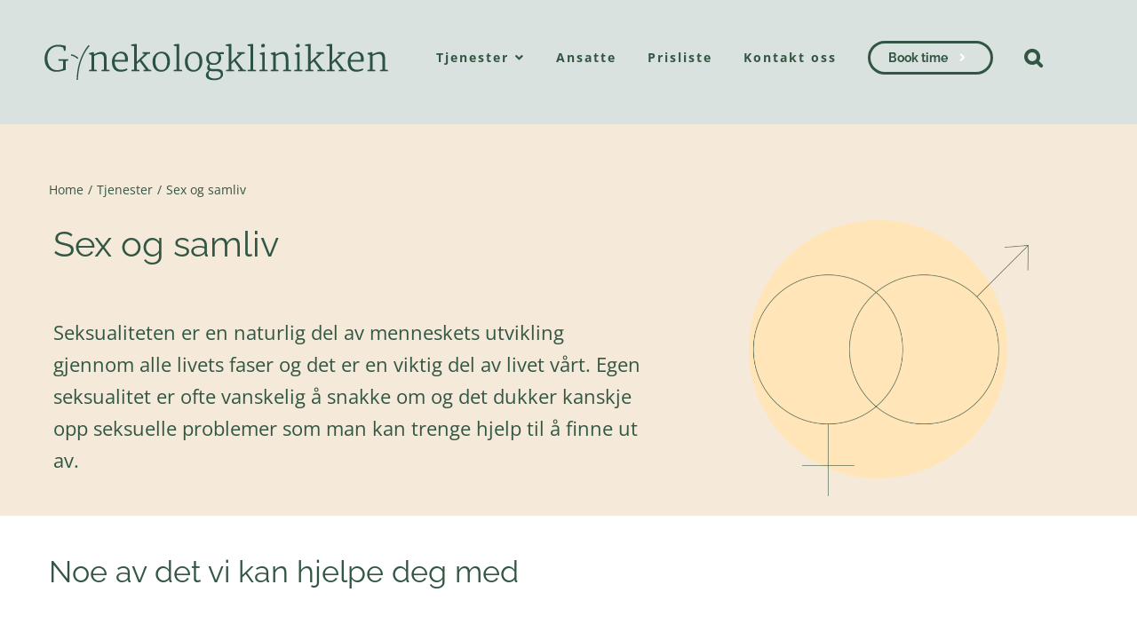

--- FILE ---
content_type: text/html; charset=UTF-8
request_url: https://gynekologklinikken.no/tjenester/sex-og-samliv/
body_size: 20524
content:
<!DOCTYPE html>
<html class="avada-html-layout-wide avada-html-header-position-top avada-is-100-percent-template" lang="nb-NO" prefix="og: http://ogp.me/ns# fb: http://ogp.me/ns/fb#">
<head>
	<meta http-equiv="X-UA-Compatible" content="IE=edge" />
	<meta http-equiv="Content-Type" content="text/html; charset=utf-8"/>
	<meta name="viewport" content="width=device-width, initial-scale=1" />
	<meta name='robots' content='index, follow, max-image-preview:large, max-snippet:-1, max-video-preview:-1' />

<!-- Google Tag Manager for WordPress by gtm4wp.com -->
<script data-cfasync="false" data-pagespeed-no-defer>
	var gtm4wp_datalayer_name = "dataLayer";
	var dataLayer = dataLayer || [];
</script>
<!-- End Google Tag Manager for WordPress by gtm4wp.com -->
	<!-- This site is optimized with the Yoast SEO plugin v26.8 - https://yoast.com/product/yoast-seo-wordpress/ -->
	<title>Sex og samliv - Gynekologklinikken</title>
	<link rel="canonical" href="https://gynekologklinikken.no/tjenester/sex-og-samliv/" />
	<meta property="og:locale" content="nb_NO" />
	<meta property="og:type" content="article" />
	<meta property="og:title" content="Sex og samliv - Gynekologklinikken" />
	<meta property="og:url" content="https://gynekologklinikken.no/tjenester/sex-og-samliv/" />
	<meta property="og:site_name" content="Gynekologklinikken" />
	<meta property="article:modified_time" content="2021-01-27T09:21:45+00:00" />
	<meta name="twitter:card" content="summary_large_image" />
	<meta name="twitter:label1" content="Ansl. lesetid" />
	<meta name="twitter:data1" content="21 minutter" />
	<script type="application/ld+json" class="yoast-schema-graph">{"@context":"https://schema.org","@graph":[{"@type":"WebPage","@id":"https://gynekologklinikken.no/tjenester/sex-og-samliv/","url":"https://gynekologklinikken.no/tjenester/sex-og-samliv/","name":"Sex og samliv - Gynekologklinikken","isPartOf":{"@id":"https://gynekologklinikken.no/#website"},"datePublished":"2020-08-13T08:14:43+00:00","dateModified":"2021-01-27T09:21:45+00:00","breadcrumb":{"@id":"https://gynekologklinikken.no/tjenester/sex-og-samliv/#breadcrumb"},"inLanguage":"nb-NO","potentialAction":[{"@type":"ReadAction","target":["https://gynekologklinikken.no/tjenester/sex-og-samliv/"]}]},{"@type":"BreadcrumbList","@id":"https://gynekologklinikken.no/tjenester/sex-og-samliv/#breadcrumb","itemListElement":[{"@type":"ListItem","position":1,"name":"Hjem","item":"https://gynekologklinikken.no/"},{"@type":"ListItem","position":2,"name":"Tjenester","item":"https://gynekologklinikken.no/tjenester/"},{"@type":"ListItem","position":3,"name":"Sex og samliv"}]},{"@type":"WebSite","@id":"https://gynekologklinikken.no/#website","url":"https://gynekologklinikken.no/","name":"Gynekologklinikken","description":"","potentialAction":[{"@type":"SearchAction","target":{"@type":"EntryPoint","urlTemplate":"https://gynekologklinikken.no/?s={search_term_string}"},"query-input":{"@type":"PropertyValueSpecification","valueRequired":true,"valueName":"search_term_string"}}],"inLanguage":"nb-NO"}]}</script>
	<!-- / Yoast SEO plugin. -->


<link rel="alternate" type="application/rss+xml" title="Gynekologklinikken &raquo; strøm" href="https://gynekologklinikken.no/feed/" />
<link rel="alternate" type="application/rss+xml" title="Gynekologklinikken &raquo; kommentarstrøm" href="https://gynekologklinikken.no/comments/feed/" />
								<link rel="icon" href="https://gynekologklinikken.no/wp-content/uploads/2020/08/favicon-01-01.png" type="image/png" />
		
		
		
				<link rel="alternate" title="oEmbed (JSON)" type="application/json+oembed" href="https://gynekologklinikken.no/wp-json/oembed/1.0/embed?url=https%3A%2F%2Fgynekologklinikken.no%2Ftjenester%2Fsex-og-samliv%2F" />
<link rel="alternate" title="oEmbed (XML)" type="text/xml+oembed" href="https://gynekologklinikken.no/wp-json/oembed/1.0/embed?url=https%3A%2F%2Fgynekologklinikken.no%2Ftjenester%2Fsex-og-samliv%2F&#038;format=xml" />
					<meta name="description" content="Sex og samliv 
Seksualiteten er en naturlig del av menneskets utvikling gjennom alle livets faser og det er en viktig del av livet vårt. Egen seksualitet er ofte vanskelig å snakke om og det dukker kanskje opp seksuelle problemer som man kan trenge hjelp til å finne ut av."/>
				
		<meta property="og:locale" content="nb_NO"/>
		<meta property="og:type" content="article"/>
		<meta property="og:site_name" content="Gynekologklinikken"/>
		<meta property="og:title" content="Sex og samliv - Gynekologklinikken"/>
				<meta property="og:description" content="Sex og samliv 
Seksualiteten er en naturlig del av menneskets utvikling gjennom alle livets faser og det er en viktig del av livet vårt. Egen seksualitet er ofte vanskelig å snakke om og det dukker kanskje opp seksuelle problemer som man kan trenge hjelp til å finne ut av."/>
				<meta property="og:url" content="https://gynekologklinikken.no/tjenester/sex-og-samliv/"/>
													<meta property="article:modified_time" content="2021-01-27T09:21:45+00:00"/>
											<meta property="og:image" content="https://gynekologklinikken.no/wp-content/uploads/2020/10/logo-gyn5.png"/>
		<meta property="og:image:width" content="400"/>
		<meta property="og:image:height" content="60"/>
		<meta property="og:image:type" content="image/png"/>
						<!-- This site uses the Google Analytics by MonsterInsights plugin v9.11.1 - Using Analytics tracking - https://www.monsterinsights.com/ -->
							<script src="//www.googletagmanager.com/gtag/js?id=G-6JKBKDEX86"  data-cfasync="false" data-wpfc-render="false" type="text/javascript" async></script>
			<script data-cfasync="false" data-wpfc-render="false" type="text/javascript">
				var mi_version = '9.11.1';
				var mi_track_user = true;
				var mi_no_track_reason = '';
								var MonsterInsightsDefaultLocations = {"page_location":"https:\/\/gynekologklinikken.no\/tjenester\/sex-og-samliv\/"};
								if ( typeof MonsterInsightsPrivacyGuardFilter === 'function' ) {
					var MonsterInsightsLocations = (typeof MonsterInsightsExcludeQuery === 'object') ? MonsterInsightsPrivacyGuardFilter( MonsterInsightsExcludeQuery ) : MonsterInsightsPrivacyGuardFilter( MonsterInsightsDefaultLocations );
				} else {
					var MonsterInsightsLocations = (typeof MonsterInsightsExcludeQuery === 'object') ? MonsterInsightsExcludeQuery : MonsterInsightsDefaultLocations;
				}

								var disableStrs = [
										'ga-disable-G-6JKBKDEX86',
									];

				/* Function to detect opted out users */
				function __gtagTrackerIsOptedOut() {
					for (var index = 0; index < disableStrs.length; index++) {
						if (document.cookie.indexOf(disableStrs[index] + '=true') > -1) {
							return true;
						}
					}

					return false;
				}

				/* Disable tracking if the opt-out cookie exists. */
				if (__gtagTrackerIsOptedOut()) {
					for (var index = 0; index < disableStrs.length; index++) {
						window[disableStrs[index]] = true;
					}
				}

				/* Opt-out function */
				function __gtagTrackerOptout() {
					for (var index = 0; index < disableStrs.length; index++) {
						document.cookie = disableStrs[index] + '=true; expires=Thu, 31 Dec 2099 23:59:59 UTC; path=/';
						window[disableStrs[index]] = true;
					}
				}

				if ('undefined' === typeof gaOptout) {
					function gaOptout() {
						__gtagTrackerOptout();
					}
				}
								window.dataLayer = window.dataLayer || [];

				window.MonsterInsightsDualTracker = {
					helpers: {},
					trackers: {},
				};
				if (mi_track_user) {
					function __gtagDataLayer() {
						dataLayer.push(arguments);
					}

					function __gtagTracker(type, name, parameters) {
						if (!parameters) {
							parameters = {};
						}

						if (parameters.send_to) {
							__gtagDataLayer.apply(null, arguments);
							return;
						}

						if (type === 'event') {
														parameters.send_to = monsterinsights_frontend.v4_id;
							var hookName = name;
							if (typeof parameters['event_category'] !== 'undefined') {
								hookName = parameters['event_category'] + ':' + name;
							}

							if (typeof MonsterInsightsDualTracker.trackers[hookName] !== 'undefined') {
								MonsterInsightsDualTracker.trackers[hookName](parameters);
							} else {
								__gtagDataLayer('event', name, parameters);
							}
							
						} else {
							__gtagDataLayer.apply(null, arguments);
						}
					}

					__gtagTracker('js', new Date());
					__gtagTracker('set', {
						'developer_id.dZGIzZG': true,
											});
					if ( MonsterInsightsLocations.page_location ) {
						__gtagTracker('set', MonsterInsightsLocations);
					}
										__gtagTracker('config', 'G-6JKBKDEX86', {"forceSSL":"true","link_attribution":"true"} );
										window.gtag = __gtagTracker;										(function () {
						/* https://developers.google.com/analytics/devguides/collection/analyticsjs/ */
						/* ga and __gaTracker compatibility shim. */
						var noopfn = function () {
							return null;
						};
						var newtracker = function () {
							return new Tracker();
						};
						var Tracker = function () {
							return null;
						};
						var p = Tracker.prototype;
						p.get = noopfn;
						p.set = noopfn;
						p.send = function () {
							var args = Array.prototype.slice.call(arguments);
							args.unshift('send');
							__gaTracker.apply(null, args);
						};
						var __gaTracker = function () {
							var len = arguments.length;
							if (len === 0) {
								return;
							}
							var f = arguments[len - 1];
							if (typeof f !== 'object' || f === null || typeof f.hitCallback !== 'function') {
								if ('send' === arguments[0]) {
									var hitConverted, hitObject = false, action;
									if ('event' === arguments[1]) {
										if ('undefined' !== typeof arguments[3]) {
											hitObject = {
												'eventAction': arguments[3],
												'eventCategory': arguments[2],
												'eventLabel': arguments[4],
												'value': arguments[5] ? arguments[5] : 1,
											}
										}
									}
									if ('pageview' === arguments[1]) {
										if ('undefined' !== typeof arguments[2]) {
											hitObject = {
												'eventAction': 'page_view',
												'page_path': arguments[2],
											}
										}
									}
									if (typeof arguments[2] === 'object') {
										hitObject = arguments[2];
									}
									if (typeof arguments[5] === 'object') {
										Object.assign(hitObject, arguments[5]);
									}
									if ('undefined' !== typeof arguments[1].hitType) {
										hitObject = arguments[1];
										if ('pageview' === hitObject.hitType) {
											hitObject.eventAction = 'page_view';
										}
									}
									if (hitObject) {
										action = 'timing' === arguments[1].hitType ? 'timing_complete' : hitObject.eventAction;
										hitConverted = mapArgs(hitObject);
										__gtagTracker('event', action, hitConverted);
									}
								}
								return;
							}

							function mapArgs(args) {
								var arg, hit = {};
								var gaMap = {
									'eventCategory': 'event_category',
									'eventAction': 'event_action',
									'eventLabel': 'event_label',
									'eventValue': 'event_value',
									'nonInteraction': 'non_interaction',
									'timingCategory': 'event_category',
									'timingVar': 'name',
									'timingValue': 'value',
									'timingLabel': 'event_label',
									'page': 'page_path',
									'location': 'page_location',
									'title': 'page_title',
									'referrer' : 'page_referrer',
								};
								for (arg in args) {
																		if (!(!args.hasOwnProperty(arg) || !gaMap.hasOwnProperty(arg))) {
										hit[gaMap[arg]] = args[arg];
									} else {
										hit[arg] = args[arg];
									}
								}
								return hit;
							}

							try {
								f.hitCallback();
							} catch (ex) {
							}
						};
						__gaTracker.create = newtracker;
						__gaTracker.getByName = newtracker;
						__gaTracker.getAll = function () {
							return [];
						};
						__gaTracker.remove = noopfn;
						__gaTracker.loaded = true;
						window['__gaTracker'] = __gaTracker;
					})();
									} else {
										console.log("");
					(function () {
						function __gtagTracker() {
							return null;
						}

						window['__gtagTracker'] = __gtagTracker;
						window['gtag'] = __gtagTracker;
					})();
									}
			</script>
							<!-- / Google Analytics by MonsterInsights -->
		<style id='wp-img-auto-sizes-contain-inline-css' type='text/css'>
img:is([sizes=auto i],[sizes^="auto," i]){contain-intrinsic-size:3000px 1500px}
/*# sourceURL=wp-img-auto-sizes-contain-inline-css */
</style>

<style id='wp-emoji-styles-inline-css' type='text/css'>

	img.wp-smiley, img.emoji {
		display: inline !important;
		border: none !important;
		box-shadow: none !important;
		height: 1em !important;
		width: 1em !important;
		margin: 0 0.07em !important;
		vertical-align: -0.1em !important;
		background: none !important;
		padding: 0 !important;
	}
/*# sourceURL=wp-emoji-styles-inline-css */
</style>
<link rel='stylesheet' id='fusion-dynamic-css-css' href='https://gynekologklinikken.no/wp-content/uploads/fusion-styles/b5e8bc43e612bd0baff147e0267f11ac.min.css?ver=3.14.2' type='text/css' media='all' />
<script type="text/javascript" src="https://gynekologklinikken.no/wp-content/plugins/google-analytics-for-wordpress/assets/js/frontend-gtag.min.js?ver=9.11.1" id="monsterinsights-frontend-script-js" async="async" data-wp-strategy="async"></script>
<script data-cfasync="false" data-wpfc-render="false" type="text/javascript" id='monsterinsights-frontend-script-js-extra'>/* <![CDATA[ */
var monsterinsights_frontend = {"js_events_tracking":"true","download_extensions":"doc,pdf,ppt,zip,xls,docx,pptx,xlsx","inbound_paths":"[{\"path\":\"\\\/go\\\/\",\"label\":\"affiliate\"},{\"path\":\"\\\/recommend\\\/\",\"label\":\"affiliate\"}]","home_url":"https:\/\/gynekologklinikken.no","hash_tracking":"false","v4_id":"G-6JKBKDEX86"};/* ]]> */
</script>
<script type="text/javascript" src="https://gynekologklinikken.no/wp-includes/js/jquery/jquery.min.js?ver=3.7.1" id="jquery-core-js"></script>
<script type="text/javascript" src="https://gynekologklinikken.no/wp-includes/js/jquery/jquery-migrate.min.js?ver=3.4.1" id="jquery-migrate-js"></script>
<link rel="https://api.w.org/" href="https://gynekologklinikken.no/wp-json/" /><link rel="alternate" title="JSON" type="application/json" href="https://gynekologklinikken.no/wp-json/wp/v2/pages/931" /><link rel="EditURI" type="application/rsd+xml" title="RSD" href="https://gynekologklinikken.no/xmlrpc.php?rsd" />
<meta name="generator" content="WordPress 6.9" />
<link rel='shortlink' href='https://gynekologklinikken.no/?p=931' />

<!-- Google Tag Manager for WordPress by gtm4wp.com -->
<!-- GTM Container placement set to footer -->
<script data-cfasync="false" data-pagespeed-no-defer type="text/javascript">
	var dataLayer_content = {"pagePostType":"page","pagePostType2":"single-page","pagePostAuthor":"saturn"};
	dataLayer.push( dataLayer_content );
</script>
<script data-cfasync="false" data-pagespeed-no-defer type="text/javascript">
(function(w,d,s,l,i){w[l]=w[l]||[];w[l].push({'gtm.start':
new Date().getTime(),event:'gtm.js'});var f=d.getElementsByTagName(s)[0],
j=d.createElement(s),dl=l!='dataLayer'?'&l='+l:'';j.async=true;j.src=
'//www.googletagmanager.com/gtm.js?id='+i+dl;f.parentNode.insertBefore(j,f);
})(window,document,'script','dataLayer','GTM-W6S73K7');
</script>
<!-- End Google Tag Manager for WordPress by gtm4wp.com --><style type="text/css" id="css-fb-visibility">@media screen and (max-width: 640px){.fusion-no-small-visibility{display:none !important;}body .sm-text-align-center{text-align:center !important;}body .sm-text-align-left{text-align:left !important;}body .sm-text-align-right{text-align:right !important;}body .sm-text-align-justify{text-align:justify !important;}body .sm-flex-align-center{justify-content:center !important;}body .sm-flex-align-flex-start{justify-content:flex-start !important;}body .sm-flex-align-flex-end{justify-content:flex-end !important;}body .sm-mx-auto{margin-left:auto !important;margin-right:auto !important;}body .sm-ml-auto{margin-left:auto !important;}body .sm-mr-auto{margin-right:auto !important;}body .fusion-absolute-position-small{position:absolute;width:100%;}.awb-sticky.awb-sticky-small{ position: sticky; top: var(--awb-sticky-offset,0); }}@media screen and (min-width: 641px) and (max-width: 1024px){.fusion-no-medium-visibility{display:none !important;}body .md-text-align-center{text-align:center !important;}body .md-text-align-left{text-align:left !important;}body .md-text-align-right{text-align:right !important;}body .md-text-align-justify{text-align:justify !important;}body .md-flex-align-center{justify-content:center !important;}body .md-flex-align-flex-start{justify-content:flex-start !important;}body .md-flex-align-flex-end{justify-content:flex-end !important;}body .md-mx-auto{margin-left:auto !important;margin-right:auto !important;}body .md-ml-auto{margin-left:auto !important;}body .md-mr-auto{margin-right:auto !important;}body .fusion-absolute-position-medium{position:absolute;width:100%;}.awb-sticky.awb-sticky-medium{ position: sticky; top: var(--awb-sticky-offset,0); }}@media screen and (min-width: 1025px){.fusion-no-large-visibility{display:none !important;}body .lg-text-align-center{text-align:center !important;}body .lg-text-align-left{text-align:left !important;}body .lg-text-align-right{text-align:right !important;}body .lg-text-align-justify{text-align:justify !important;}body .lg-flex-align-center{justify-content:center !important;}body .lg-flex-align-flex-start{justify-content:flex-start !important;}body .lg-flex-align-flex-end{justify-content:flex-end !important;}body .lg-mx-auto{margin-left:auto !important;margin-right:auto !important;}body .lg-ml-auto{margin-left:auto !important;}body .lg-mr-auto{margin-right:auto !important;}body .fusion-absolute-position-large{position:absolute;width:100%;}.awb-sticky.awb-sticky-large{ position: sticky; top: var(--awb-sticky-offset,0); }}</style><style type="text/css">.recentcomments a{display:inline !important;padding:0 !important;margin:0 !important;}</style><meta name="generator" content="Powered by Slider Revolution 6.7.39 - responsive, Mobile-Friendly Slider Plugin for WordPress with comfortable drag and drop interface." />
<script>function setREVStartSize(e){
			//window.requestAnimationFrame(function() {
				window.RSIW = window.RSIW===undefined ? window.innerWidth : window.RSIW;
				window.RSIH = window.RSIH===undefined ? window.innerHeight : window.RSIH;
				try {
					var pw = document.getElementById(e.c).parentNode.offsetWidth,
						newh;
					pw = pw===0 || isNaN(pw) || (e.l=="fullwidth" || e.layout=="fullwidth") ? window.RSIW : pw;
					e.tabw = e.tabw===undefined ? 0 : parseInt(e.tabw);
					e.thumbw = e.thumbw===undefined ? 0 : parseInt(e.thumbw);
					e.tabh = e.tabh===undefined ? 0 : parseInt(e.tabh);
					e.thumbh = e.thumbh===undefined ? 0 : parseInt(e.thumbh);
					e.tabhide = e.tabhide===undefined ? 0 : parseInt(e.tabhide);
					e.thumbhide = e.thumbhide===undefined ? 0 : parseInt(e.thumbhide);
					e.mh = e.mh===undefined || e.mh=="" || e.mh==="auto" ? 0 : parseInt(e.mh,0);
					if(e.layout==="fullscreen" || e.l==="fullscreen")
						newh = Math.max(e.mh,window.RSIH);
					else{
						e.gw = Array.isArray(e.gw) ? e.gw : [e.gw];
						for (var i in e.rl) if (e.gw[i]===undefined || e.gw[i]===0) e.gw[i] = e.gw[i-1];
						e.gh = e.el===undefined || e.el==="" || (Array.isArray(e.el) && e.el.length==0)? e.gh : e.el;
						e.gh = Array.isArray(e.gh) ? e.gh : [e.gh];
						for (var i in e.rl) if (e.gh[i]===undefined || e.gh[i]===0) e.gh[i] = e.gh[i-1];
											
						var nl = new Array(e.rl.length),
							ix = 0,
							sl;
						e.tabw = e.tabhide>=pw ? 0 : e.tabw;
						e.thumbw = e.thumbhide>=pw ? 0 : e.thumbw;
						e.tabh = e.tabhide>=pw ? 0 : e.tabh;
						e.thumbh = e.thumbhide>=pw ? 0 : e.thumbh;
						for (var i in e.rl) nl[i] = e.rl[i]<window.RSIW ? 0 : e.rl[i];
						sl = nl[0];
						for (var i in nl) if (sl>nl[i] && nl[i]>0) { sl = nl[i]; ix=i;}
						var m = pw>(e.gw[ix]+e.tabw+e.thumbw) ? 1 : (pw-(e.tabw+e.thumbw)) / (e.gw[ix]);
						newh =  (e.gh[ix] * m) + (e.tabh + e.thumbh);
					}
					var el = document.getElementById(e.c);
					if (el!==null && el) el.style.height = newh+"px";
					el = document.getElementById(e.c+"_wrapper");
					if (el!==null && el) {
						el.style.height = newh+"px";
						el.style.display = "block";
					}
				} catch(e){
					console.log("Failure at Presize of Slider:" + e)
				}
			//});
		  };</script>
		<style type="text/css" id="wp-custom-css">
			/* Header */
input,
textarea,
button,
select,a{
-webkit-tap-highlight-color: transparent;
}
.fusion-main-menu .sub-menu{
width:auto!important
}
/* Header Search */
.fusion-main-menu .fusion-main-menu-icon:after{font-size:22px!important}
.fusion-main-menu .fusion-main-menu-search .fusion-custom-menu-item-contents{padding-left:10px!important;padding-right:10px!important}
.searchform .fusion-search-form-content .fusion-search-field input{border:none;font-size:18px!important;}
.searchform .fusion-search-form-content .fusion-search-field input::placeholder{color:#335644!important;font-style: italic;}
.searchform .fusion-search-form-content .fusion-search-button input[type=submit]{background:#ffffff;color:#335644;}
.searchform .fusion-search-form-content .fusion-search-button input[type=submit]:hover{background:#ffffff!important;color:#335644!important;}
.fusion-main-menu .fusion-main-menu-search .fusion-custom-menu-item-contents{border:none!important;background-color:#ffffff!important;padding-top:10px!important;padding-bottom:10px!important}
#menu-item-926{border-top:1px solid #335644}
#menu-item-1320{padding-right:20px}
.fusion-main-menu>ul>li>a:not(.fusion-logo-link):not(.fusion-icon-sliding-bar):hover{border-bottom:none!important}
.current_page_item a{border-bottom:1px solid #335644}
.fusion-logo {
margin: 0px !important;
}
.fusion-logo {
margin-left: -60px !important;
}
.g-links a{border-bottom:2px solid #2B5344!important}
.checkboxes .far{padding-right:20px!important}
/* Footer */
#custom_html-2 .email{font-size:14px!important}
.fusion-footer-widget-area .widget-title{padding-top:0px!important}
.fusion-columns-4 .fusion-column:nth-of-type(4n+1){padding-left:0px!important}
.fusion-footer footer .fusion-columns 
#text-4{margin-left:2rem}
#custom_html-5{margin-left:4rem!important;}
#text-4 p{font-size:15px!important}
.fusion-footer-widget-area .widget-title{text-transform:none!important;font-size:24px!important;padding-top:5px;}
#media_image-2{margin-bottom:25px!important}
#text-4 p{font-size:18px}
#custom_html-2 p{font-size:16px!important}
#custom_html-5 p a{font-size:18px}
#custom_html-5 a{border-bottom:2px solid #335644!important}
.fusion-footer-widget-area .widget_nav_menu li a:before{content:none!important}
.fusion-footer-widget-area .widget_nav_menu li{border-bottom:none!important}
.fa-facebook-square{font-size:40px;padding-right:5px;}
.fa-instagram{font-size:40px;padding-right:5px;}
.footer-button .fas{padding-left:15px;padding-right:0px!important}
.footer-button {padding: 10px 20px 10px 20px!important}
.footer-button{font-size:18px;border:3px solid #335644!important; border-radius:25px!important;padding left:20px!important}
#custom_html-2 .fas{padding-right:15px!important}
/* Button */
span.menu-text.fusion-button.button-default.button-small{
	    background-color: transparent;
    color: #335644;
    border: solid 3px #335644;
    border-radius: 25px;
    font-size: 14px;

}
.button-small .button-icon-divider-left{left: 90px!important}
.glyphicon.fa-arrow-right:before {
padding-left: 0px;
}
.button-xlarge{font-family: Raleway, Arial, Helvetica, sans-serif!important;
font-size:24px!important;font-weight:400!important}
.button-small .fusion-button-text-left{padding-left:0px!important; padding-right:28px!important}
.button-icon-divider-left {
left: 90px!important;border-right: none!important;
}
span.menu-text.fusion-button.button-default.button-small {
background-color: transparent;
color: #335644;
border: solid 3px #335644;
border-radius: 25px;
font-size:14px
}
span.menu-text.fusion-button.button-default.button-small:hover {
background-color: #335644;
color: #fff;
border: solid 3px #335644;
border-radius: 25px;
}
/* Contact Form 7 Fields */
.wpcf7-form .wpcf7-text{border:1px solid #335644!important}
.wpcf7-form .wpcf7-date{border:1px solid #335644!important}
.wpcf7-form textarea {border:1px solid #335644!important}
.wpcf7-form .wpcf7-select{border:1px solid #335644!important}
span.wpcf7-list-item{font-size:18px}
/* Contact 7 button */
.fusion-button_size-xlarge .wpcf7-submit {margin-top:30px;background-color: #ffffff!important;
padding: 10px 20px!important;
color: #335644!important;
border: 3px solid #335644!important;
border-radius: 25px!important;}
.fusion-button_size-xlarge .wpcf7-submit:hover {background-color: #335644!important;
color: #ffffff!important;
border: 3px solid #335644!important;
border-radius: 25px!important;}
.fa-arrow-right:before{padding-left:20px}
/*Testimonials Slider */
.avada-has-rev-slider-styles .avada-skin-rev{border-top: none!important;border-bottom:none!important;}
.rs-layer p{line-height:36px!important;text-align:center!important;font-weight:400!important}
/* Tablets Options */

/* Mobile Options */

#mobile-menu-item-1718 .fusion-button-text-left:after{font-family: "Font Awesome 5 Free";
   content: "\f061";
   display: inline-block;
   padding-right: 3px;
   vertical-align: middle;
   font-weight: 900;
padding-left:20px}
#mobile-menu-item-1718 a{border-bottom:none!important}
#mobile-menu-item-1718{margin:auto!important;width: 40%;padding-top:35px;padding-bottom:35px}
#mobile-menu-item-1718 .fusion-button-text-left{
	padding: 10px 25px!important;
background-color: transparent;
color: #335644;
border: solid 2px #335644;
border-radius: 25px;
font-size:24px;
}
body:not(.mobile-menu-design-flyout) .fusion-mobile-nav-item a{background-color:#D9E2DF!important}
.fusion-open-submenu:focus{outline:none!important}
.fusion-mobile-nav-holder>ul>li.fusion-mobile-nav-item>a{font-size:22px!important;font-weight:700;}
.fusion-mobile-menu-text-align-left li.fusion-mobile-nav-item li a{font-size:22px!important;}
.fusion-open-submenu {
font-weight:700!important;
	font-size:22px!important
}
	.fusion-mobile-menu-design-modern .fusion-mobile-menu-text-align-left .fusion-open-submenu{left:150px}
.fusion-mobile-menu-search{padding-top:30px!important}
	#mobile-menu-hovedmeny {border-top:none!important}
	#mobile-menu-item-19 a{padding-left:0px!important;margin:auto!important;width: 90%;}
#mobile-menu-item-21 a{padding-left:0px!important;margin:auto!important;width: 90%;}
#mobile-menu-item-950 a{padding-left:0px!important;margin:auto!important;width: 90%;}
#mobile-menu-item-20 a{padding-left:0px!important;border-bottom:none!important;margin:auto!important;width: 90%;}
#mobile-menu-hovedmeny{box-shadow: 0px 10px 15px #335644}
	
	#mobile-menu-item-1718{margin:auto!important;width: 280px;padding-top:35px;padding-bottom:35px}
@media only screen and (max-width: 640px){
	.fusion-footer footer .fusion-row .fusion-columns .fusion-column{padding-left:0px!important}
	#text-4{margin-left:0px!important}
	#custom_html-2 .email{font-size:14px!important}
	#custom_html-5{margin-left:0px!important}
	#text-5{margin-left:0px!important}
	#mobile-menu-item-19 a{padding-left:0px!important;margin:auto!important;width: 80%;}
	#mobile-menu-item-21 a{padding-left:0px!important;margin:auto!important;width: 80%;}
#mobile-menu-item-950 a{padding-left:0px!important;margin:auto!important;width: 80%;}
#mobile-menu-item-20 a{padding-left:0px!important;border-bottom:none!important;margin:auto!important;width: 80%;}
.fusion-mobile-menu-design-modern .fusion-mobile-menu-text-align-left .fusion-open-submenu{left:145px}
.fusion-mobile-menu-icons{margin-top:0px!important;}
.fusion-logo img{width:200px!important}
.fusion-mobile-menu-text-align-left 
#book-time-text{margin-left:30px;margin-right:30px}
}
	
.checkboxes p{font-size:18px}
.submenu .fusion-textcolor-highlight{font-size:16px;}

#custom_html-2 p{font-size:12px}
#main{padding-top:0px!important;
margin-top:0px!important
}
.rs-layer p{font-size:18px;line-height:34px!important}
}
/* Breadcrumb */
.breadcrumb-leaf{text-decoration:underline!important;}
#main{padding-bottom:0px!important}
/* Useful Links Sidebar */
.useful-links p a{text-decoration:none;!important;border-bottom:2px solid #2B5344!important;}
.useful-links p{padding-left:20px;}
.useful-links h3{padding-left:20px;font-size:34px!important}
.services-cta-boxes .fas{padding-left:15px!important}
#options-list ul{list-style:none!important;
padding-left:25px;}
#options-list li{
	padding-left:15px;
	margin-bottom:20px;;
	font-size:18px;
	list-style-image: url(/wp-content/uploads/2021/01/14946-small.png)
}
#options-list li::marker{margin-right:20px}
		</style>
				<script type="text/javascript">
			var doc = document.documentElement;
			doc.setAttribute( 'data-useragent', navigator.userAgent );
		</script>
		
	<!-- Google Tag Manager -->
<script>(function(w,d,s,l,i){w[l]=w[l]||[];w[l].push({'gtm.start':
new Date().getTime(),event:'gtm.js'});var f=d.getElementsByTagName(s)[0],
j=d.createElement(s),dl=l!='dataLayer'?'&l='+l:'';j.async=true;j.src=
'https://www.googletagmanager.com/gtm.js?id='+i+dl;f.parentNode.insertBefore(j,f);
})(window,document,'script','dataLayer','GTM-W6S73K7');</script>
<!-- End Google Tag Manager -->

<!-- Global site tag (gtag.js) - Google Analytics -->
<script async src="https://www.googletagmanager.com/gtag/js?id=G-1E4CDC47HN"></script>
<script>
  window.dataLayer = window.dataLayer || [];
  function gtag(){dataLayer.push(arguments);}
  gtag('js', new Date());

  gtag('config', 'G-1E4CDC47HN');
</script><style id='global-styles-inline-css' type='text/css'>
:root{--wp--preset--aspect-ratio--square: 1;--wp--preset--aspect-ratio--4-3: 4/3;--wp--preset--aspect-ratio--3-4: 3/4;--wp--preset--aspect-ratio--3-2: 3/2;--wp--preset--aspect-ratio--2-3: 2/3;--wp--preset--aspect-ratio--16-9: 16/9;--wp--preset--aspect-ratio--9-16: 9/16;--wp--preset--color--black: #000000;--wp--preset--color--cyan-bluish-gray: #abb8c3;--wp--preset--color--white: #ffffff;--wp--preset--color--pale-pink: #f78da7;--wp--preset--color--vivid-red: #cf2e2e;--wp--preset--color--luminous-vivid-orange: #ff6900;--wp--preset--color--luminous-vivid-amber: #fcb900;--wp--preset--color--light-green-cyan: #7bdcb5;--wp--preset--color--vivid-green-cyan: #00d084;--wp--preset--color--pale-cyan-blue: #8ed1fc;--wp--preset--color--vivid-cyan-blue: #0693e3;--wp--preset--color--vivid-purple: #9b51e0;--wp--preset--color--awb-color-1: rgba(255,255,255,1);--wp--preset--color--awb-color-2: rgba(246,246,246,1);--wp--preset--color--awb-color-3: rgba(217,226,223,1);--wp--preset--color--awb-color-4: rgba(224,222,222,1);--wp--preset--color--awb-color-5: rgba(160,206,78,1);--wp--preset--color--awb-color-6: rgba(116,116,116,1);--wp--preset--color--awb-color-7: rgba(51,86,68,1);--wp--preset--color--awb-color-8: rgba(51,51,51,1);--wp--preset--color--awb-color-custom-10: rgba(225,235,228,1);--wp--preset--color--awb-color-custom-11: rgba(102,102,164,1);--wp--preset--color--awb-color-custom-12: rgba(235,234,234,1);--wp--preset--color--awb-color-custom-13: rgba(240,240,237,1);--wp--preset--color--awb-color-custom-14: rgba(248,248,248,1);--wp--preset--color--awb-color-custom-15: rgba(242,242,242,1);--wp--preset--color--awb-color-custom-16: rgba(0,0,0,1);--wp--preset--color--awb-color-custom-17: rgba(51,86,68,0.8);--wp--preset--gradient--vivid-cyan-blue-to-vivid-purple: linear-gradient(135deg,rgb(6,147,227) 0%,rgb(155,81,224) 100%);--wp--preset--gradient--light-green-cyan-to-vivid-green-cyan: linear-gradient(135deg,rgb(122,220,180) 0%,rgb(0,208,130) 100%);--wp--preset--gradient--luminous-vivid-amber-to-luminous-vivid-orange: linear-gradient(135deg,rgb(252,185,0) 0%,rgb(255,105,0) 100%);--wp--preset--gradient--luminous-vivid-orange-to-vivid-red: linear-gradient(135deg,rgb(255,105,0) 0%,rgb(207,46,46) 100%);--wp--preset--gradient--very-light-gray-to-cyan-bluish-gray: linear-gradient(135deg,rgb(238,238,238) 0%,rgb(169,184,195) 100%);--wp--preset--gradient--cool-to-warm-spectrum: linear-gradient(135deg,rgb(74,234,220) 0%,rgb(151,120,209) 20%,rgb(207,42,186) 40%,rgb(238,44,130) 60%,rgb(251,105,98) 80%,rgb(254,248,76) 100%);--wp--preset--gradient--blush-light-purple: linear-gradient(135deg,rgb(255,206,236) 0%,rgb(152,150,240) 100%);--wp--preset--gradient--blush-bordeaux: linear-gradient(135deg,rgb(254,205,165) 0%,rgb(254,45,45) 50%,rgb(107,0,62) 100%);--wp--preset--gradient--luminous-dusk: linear-gradient(135deg,rgb(255,203,112) 0%,rgb(199,81,192) 50%,rgb(65,88,208) 100%);--wp--preset--gradient--pale-ocean: linear-gradient(135deg,rgb(255,245,203) 0%,rgb(182,227,212) 50%,rgb(51,167,181) 100%);--wp--preset--gradient--electric-grass: linear-gradient(135deg,rgb(202,248,128) 0%,rgb(113,206,126) 100%);--wp--preset--gradient--midnight: linear-gradient(135deg,rgb(2,3,129) 0%,rgb(40,116,252) 100%);--wp--preset--font-size--small: 11.25px;--wp--preset--font-size--medium: 20px;--wp--preset--font-size--large: 22.5px;--wp--preset--font-size--x-large: 42px;--wp--preset--font-size--normal: 15px;--wp--preset--font-size--xlarge: 30px;--wp--preset--font-size--huge: 45px;--wp--preset--spacing--20: 0.44rem;--wp--preset--spacing--30: 0.67rem;--wp--preset--spacing--40: 1rem;--wp--preset--spacing--50: 1.5rem;--wp--preset--spacing--60: 2.25rem;--wp--preset--spacing--70: 3.38rem;--wp--preset--spacing--80: 5.06rem;--wp--preset--shadow--natural: 6px 6px 9px rgba(0, 0, 0, 0.2);--wp--preset--shadow--deep: 12px 12px 50px rgba(0, 0, 0, 0.4);--wp--preset--shadow--sharp: 6px 6px 0px rgba(0, 0, 0, 0.2);--wp--preset--shadow--outlined: 6px 6px 0px -3px rgb(255, 255, 255), 6px 6px rgb(0, 0, 0);--wp--preset--shadow--crisp: 6px 6px 0px rgb(0, 0, 0);}:where(.is-layout-flex){gap: 0.5em;}:where(.is-layout-grid){gap: 0.5em;}body .is-layout-flex{display: flex;}.is-layout-flex{flex-wrap: wrap;align-items: center;}.is-layout-flex > :is(*, div){margin: 0;}body .is-layout-grid{display: grid;}.is-layout-grid > :is(*, div){margin: 0;}:where(.wp-block-columns.is-layout-flex){gap: 2em;}:where(.wp-block-columns.is-layout-grid){gap: 2em;}:where(.wp-block-post-template.is-layout-flex){gap: 1.25em;}:where(.wp-block-post-template.is-layout-grid){gap: 1.25em;}.has-black-color{color: var(--wp--preset--color--black) !important;}.has-cyan-bluish-gray-color{color: var(--wp--preset--color--cyan-bluish-gray) !important;}.has-white-color{color: var(--wp--preset--color--white) !important;}.has-pale-pink-color{color: var(--wp--preset--color--pale-pink) !important;}.has-vivid-red-color{color: var(--wp--preset--color--vivid-red) !important;}.has-luminous-vivid-orange-color{color: var(--wp--preset--color--luminous-vivid-orange) !important;}.has-luminous-vivid-amber-color{color: var(--wp--preset--color--luminous-vivid-amber) !important;}.has-light-green-cyan-color{color: var(--wp--preset--color--light-green-cyan) !important;}.has-vivid-green-cyan-color{color: var(--wp--preset--color--vivid-green-cyan) !important;}.has-pale-cyan-blue-color{color: var(--wp--preset--color--pale-cyan-blue) !important;}.has-vivid-cyan-blue-color{color: var(--wp--preset--color--vivid-cyan-blue) !important;}.has-vivid-purple-color{color: var(--wp--preset--color--vivid-purple) !important;}.has-black-background-color{background-color: var(--wp--preset--color--black) !important;}.has-cyan-bluish-gray-background-color{background-color: var(--wp--preset--color--cyan-bluish-gray) !important;}.has-white-background-color{background-color: var(--wp--preset--color--white) !important;}.has-pale-pink-background-color{background-color: var(--wp--preset--color--pale-pink) !important;}.has-vivid-red-background-color{background-color: var(--wp--preset--color--vivid-red) !important;}.has-luminous-vivid-orange-background-color{background-color: var(--wp--preset--color--luminous-vivid-orange) !important;}.has-luminous-vivid-amber-background-color{background-color: var(--wp--preset--color--luminous-vivid-amber) !important;}.has-light-green-cyan-background-color{background-color: var(--wp--preset--color--light-green-cyan) !important;}.has-vivid-green-cyan-background-color{background-color: var(--wp--preset--color--vivid-green-cyan) !important;}.has-pale-cyan-blue-background-color{background-color: var(--wp--preset--color--pale-cyan-blue) !important;}.has-vivid-cyan-blue-background-color{background-color: var(--wp--preset--color--vivid-cyan-blue) !important;}.has-vivid-purple-background-color{background-color: var(--wp--preset--color--vivid-purple) !important;}.has-black-border-color{border-color: var(--wp--preset--color--black) !important;}.has-cyan-bluish-gray-border-color{border-color: var(--wp--preset--color--cyan-bluish-gray) !important;}.has-white-border-color{border-color: var(--wp--preset--color--white) !important;}.has-pale-pink-border-color{border-color: var(--wp--preset--color--pale-pink) !important;}.has-vivid-red-border-color{border-color: var(--wp--preset--color--vivid-red) !important;}.has-luminous-vivid-orange-border-color{border-color: var(--wp--preset--color--luminous-vivid-orange) !important;}.has-luminous-vivid-amber-border-color{border-color: var(--wp--preset--color--luminous-vivid-amber) !important;}.has-light-green-cyan-border-color{border-color: var(--wp--preset--color--light-green-cyan) !important;}.has-vivid-green-cyan-border-color{border-color: var(--wp--preset--color--vivid-green-cyan) !important;}.has-pale-cyan-blue-border-color{border-color: var(--wp--preset--color--pale-cyan-blue) !important;}.has-vivid-cyan-blue-border-color{border-color: var(--wp--preset--color--vivid-cyan-blue) !important;}.has-vivid-purple-border-color{border-color: var(--wp--preset--color--vivid-purple) !important;}.has-vivid-cyan-blue-to-vivid-purple-gradient-background{background: var(--wp--preset--gradient--vivid-cyan-blue-to-vivid-purple) !important;}.has-light-green-cyan-to-vivid-green-cyan-gradient-background{background: var(--wp--preset--gradient--light-green-cyan-to-vivid-green-cyan) !important;}.has-luminous-vivid-amber-to-luminous-vivid-orange-gradient-background{background: var(--wp--preset--gradient--luminous-vivid-amber-to-luminous-vivid-orange) !important;}.has-luminous-vivid-orange-to-vivid-red-gradient-background{background: var(--wp--preset--gradient--luminous-vivid-orange-to-vivid-red) !important;}.has-very-light-gray-to-cyan-bluish-gray-gradient-background{background: var(--wp--preset--gradient--very-light-gray-to-cyan-bluish-gray) !important;}.has-cool-to-warm-spectrum-gradient-background{background: var(--wp--preset--gradient--cool-to-warm-spectrum) !important;}.has-blush-light-purple-gradient-background{background: var(--wp--preset--gradient--blush-light-purple) !important;}.has-blush-bordeaux-gradient-background{background: var(--wp--preset--gradient--blush-bordeaux) !important;}.has-luminous-dusk-gradient-background{background: var(--wp--preset--gradient--luminous-dusk) !important;}.has-pale-ocean-gradient-background{background: var(--wp--preset--gradient--pale-ocean) !important;}.has-electric-grass-gradient-background{background: var(--wp--preset--gradient--electric-grass) !important;}.has-midnight-gradient-background{background: var(--wp--preset--gradient--midnight) !important;}.has-small-font-size{font-size: var(--wp--preset--font-size--small) !important;}.has-medium-font-size{font-size: var(--wp--preset--font-size--medium) !important;}.has-large-font-size{font-size: var(--wp--preset--font-size--large) !important;}.has-x-large-font-size{font-size: var(--wp--preset--font-size--x-large) !important;}
/*# sourceURL=global-styles-inline-css */
</style>
<link rel='stylesheet' id='wp-block-library-css' href='https://gynekologklinikken.no/wp-includes/css/dist/block-library/style.min.css?ver=6.9' type='text/css' media='all' />
<style id='wp-block-library-inline-css' type='text/css'>
/*wp_block_styles_on_demand_placeholder:697401457ba76*/
/*# sourceURL=wp-block-library-inline-css */
</style>
<style id='wp-block-library-theme-inline-css' type='text/css'>
.wp-block-audio :where(figcaption){color:#555;font-size:13px;text-align:center}.is-dark-theme .wp-block-audio :where(figcaption){color:#ffffffa6}.wp-block-audio{margin:0 0 1em}.wp-block-code{border:1px solid #ccc;border-radius:4px;font-family:Menlo,Consolas,monaco,monospace;padding:.8em 1em}.wp-block-embed :where(figcaption){color:#555;font-size:13px;text-align:center}.is-dark-theme .wp-block-embed :where(figcaption){color:#ffffffa6}.wp-block-embed{margin:0 0 1em}.blocks-gallery-caption{color:#555;font-size:13px;text-align:center}.is-dark-theme .blocks-gallery-caption{color:#ffffffa6}:root :where(.wp-block-image figcaption){color:#555;font-size:13px;text-align:center}.is-dark-theme :root :where(.wp-block-image figcaption){color:#ffffffa6}.wp-block-image{margin:0 0 1em}.wp-block-pullquote{border-bottom:4px solid;border-top:4px solid;color:currentColor;margin-bottom:1.75em}.wp-block-pullquote :where(cite),.wp-block-pullquote :where(footer),.wp-block-pullquote__citation{color:currentColor;font-size:.8125em;font-style:normal;text-transform:uppercase}.wp-block-quote{border-left:.25em solid;margin:0 0 1.75em;padding-left:1em}.wp-block-quote cite,.wp-block-quote footer{color:currentColor;font-size:.8125em;font-style:normal;position:relative}.wp-block-quote:where(.has-text-align-right){border-left:none;border-right:.25em solid;padding-left:0;padding-right:1em}.wp-block-quote:where(.has-text-align-center){border:none;padding-left:0}.wp-block-quote.is-large,.wp-block-quote.is-style-large,.wp-block-quote:where(.is-style-plain){border:none}.wp-block-search .wp-block-search__label{font-weight:700}.wp-block-search__button{border:1px solid #ccc;padding:.375em .625em}:where(.wp-block-group.has-background){padding:1.25em 2.375em}.wp-block-separator.has-css-opacity{opacity:.4}.wp-block-separator{border:none;border-bottom:2px solid;margin-left:auto;margin-right:auto}.wp-block-separator.has-alpha-channel-opacity{opacity:1}.wp-block-separator:not(.is-style-wide):not(.is-style-dots){width:100px}.wp-block-separator.has-background:not(.is-style-dots){border-bottom:none;height:1px}.wp-block-separator.has-background:not(.is-style-wide):not(.is-style-dots){height:2px}.wp-block-table{margin:0 0 1em}.wp-block-table td,.wp-block-table th{word-break:normal}.wp-block-table :where(figcaption){color:#555;font-size:13px;text-align:center}.is-dark-theme .wp-block-table :where(figcaption){color:#ffffffa6}.wp-block-video :where(figcaption){color:#555;font-size:13px;text-align:center}.is-dark-theme .wp-block-video :where(figcaption){color:#ffffffa6}.wp-block-video{margin:0 0 1em}:root :where(.wp-block-template-part.has-background){margin-bottom:0;margin-top:0;padding:1.25em 2.375em}
/*# sourceURL=/wp-includes/css/dist/block-library/theme.min.css */
</style>
<style id='classic-theme-styles-inline-css' type='text/css'>
/*! This file is auto-generated */
.wp-block-button__link{color:#fff;background-color:#32373c;border-radius:9999px;box-shadow:none;text-decoration:none;padding:calc(.667em + 2px) calc(1.333em + 2px);font-size:1.125em}.wp-block-file__button{background:#32373c;color:#fff;text-decoration:none}
/*# sourceURL=/wp-includes/css/classic-themes.min.css */
</style>
<link rel='stylesheet' id='rs-plugin-settings-css' href='//gynekologklinikken.no/wp-content/plugins/revslider/sr6/assets/css/rs6.css?ver=6.7.39' type='text/css' media='all' />
<style id='rs-plugin-settings-inline-css' type='text/css'>
#rs-demo-id {}
/*# sourceURL=rs-plugin-settings-inline-css */
</style>
</head>

<body class="wp-singular page-template page-template-100-width page-template-100-width-php page page-id-931 page-child parent-pageid-13 wp-theme-Avada wp-child-theme-Avada-Child-Theme fusion-image-hovers fusion-pagination-sizing fusion-button_type-flat fusion-button_span-no fusion-button_gradient-linear avada-image-rollover-circle-no avada-image-rollover-yes avada-image-rollover-direction-fade fusion-body ltr no-tablet-sticky-header no-mobile-sticky-header no-mobile-slidingbar no-mobile-totop avada-has-rev-slider-styles fusion-disable-outline fusion-sub-menu-slide mobile-logo-pos-left layout-wide-mode avada-has-boxed-modal-shadow-none layout-scroll-offset-full avada-has-zero-margin-offset-top fusion-top-header menu-text-align-left mobile-menu-design-modern fusion-show-pagination-text fusion-header-layout-v1 avada-responsive avada-footer-fx-none avada-menu-highlight-style-textcolor fusion-search-form-classic fusion-main-menu-search-dropdown fusion-avatar-square avada-sticky-shrinkage avada-dropdown-styles avada-blog-layout-large avada-blog-archive-layout-grid avada-header-shadow-no avada-menu-icon-position-right avada-has-mainmenu-dropdown-divider avada-has-pagetitle-bg-full avada-has-pagetitle-bg-parallax avada-has-mobile-menu-search avada-has-main-nav-search-icon avada-has-titlebar-hide avada-header-border-color-full-transparent avada-has-pagination-padding avada-flyout-menu-direction-fade avada-ec-views-v1" data-awb-post-id="931">
		<a class="skip-link screen-reader-text" href="#content">Skip to content</a>

	<div id="boxed-wrapper">
		
		<div id="wrapper" class="fusion-wrapper">
			<div id="home" style="position:relative;top:-1px;"></div>
							
					
			<header class="fusion-header-wrapper">
				<div class="fusion-header-v1 fusion-logo-alignment fusion-logo-left fusion-sticky-menu- fusion-sticky-logo- fusion-mobile-logo-  fusion-mobile-menu-design-modern">
					<div class="fusion-header-sticky-height"></div>
<div class="fusion-header">
	<div class="fusion-row">
					<div class="fusion-logo" data-margin-top="31px" data-margin-bottom="31px" data-margin-left="" data-margin-right="0px">
			<a class="fusion-logo-link"  href="https://gynekologklinikken.no/" >

						<!-- standard logo -->
			<img src="https://gynekologklinikken.no/wp-content/uploads/2020/10/logo-gyn5.png" srcset="https://gynekologklinikken.no/wp-content/uploads/2020/10/logo-gyn5.png 1x" width="400" height="60" alt="Gynekologklinikken Logo" data-retina_logo_url="" class="fusion-standard-logo" />

			
					</a>
		</div>		<nav class="fusion-main-menu" aria-label="Hovedmeny"><ul id="menu-hovedmeny" class="fusion-menu"><li  id="menu-item-19"  class="parent-menu menu-item menu-item-type-post_type menu-item-object-page current-page-ancestor current-menu-ancestor current-menu-parent current-page-parent current_page_parent current_page_ancestor menu-item-has-children menu-item-19 fusion-dropdown-menu"  data-classes="parent-menu" data-item-id="19"><a  href="https://gynekologklinikken.no/tjenester/" class="fusion-flex-link fusion-textcolor-highlight"><span class="menu-text">Tjenester</span><span class="fusion-megamenu-icon"><i class="glyphicon fa-angle-down fas" aria-hidden="true"></i></span></a><ul class="sub-menu"><li  id="menu-item-926"  class="submenu menu-item menu-item-type-post_type menu-item-object-page menu-item-926 fusion-dropdown-submenu"  data-classes="submenu"><a  href="https://gynekologklinikken.no/tjenester/gynekologi/" class="fusion-textcolor-highlight"><span>Gynekologi</span></a></li><li  id="menu-item-925"  class="submenu menu-item menu-item-type-post_type menu-item-object-page menu-item-925 fusion-dropdown-submenu"  data-classes="submenu"><a  href="https://gynekologklinikken.no/tjenester/graviditet/" class="fusion-textcolor-highlight"><span>Graviditet</span></a></li><li  id="menu-item-935"  class="submenu menu-item menu-item-type-post_type menu-item-object-page menu-item-935 fusion-dropdown-submenu"  data-classes="submenu"><a  href="https://gynekologklinikken.no/tjenester/infertilitet/" class="fusion-textcolor-highlight"><span>Infertilitet</span></a></li><li  id="menu-item-936"  class="submenu menu-item menu-item-type-post_type menu-item-object-page current-menu-item page_item page-item-931 current_page_item menu-item-936 fusion-dropdown-submenu"  data-classes="submenu"><a  href="https://gynekologklinikken.no/tjenester/sex-og-samliv/" class="fusion-textcolor-highlight"><span>Sex og samliv</span></a></li></ul></li><li  id="menu-item-21"  class="parent-menu menu-item menu-item-type-post_type menu-item-object-page menu-item-21"  data-classes="parent-menu" data-item-id="21"><a  href="https://gynekologklinikken.no/ansatte/" class="fusion-textcolor-highlight"><span class="menu-text">Ansatte</span></a></li><li  id="menu-item-950"  class="parent-menu menu-item menu-item-type-post_type menu-item-object-page menu-item-950"  data-classes="parent-menu" data-item-id="950"><a  href="https://gynekologklinikken.no/prisliste/" class="fusion-textcolor-highlight"><span class="menu-text">Prisliste</span></a></li><li  id="menu-item-20"  class="parent-menu menu-item menu-item-type-post_type menu-item-object-page menu-item-20"  data-classes="parent-menu" data-item-id="20"><a  href="https://gynekologklinikken.no/kontakt/" class="fusion-textcolor-highlight"><span class="menu-text">Kontakt oss</span></a></li><li  id="menu-item-1718"  class="parent-menu btn menu-item menu-item-type-custom menu-item-object-custom menu-item-1718 fusion-menu-item-button"  data-classes="parent-menu" data-item-id="1718"><a  target="_blank" rel="noopener noreferrer" href="https://gynekologklinikken.no/book-time/" class="fusion-textcolor-highlight"><span class="menu-text fusion-button button-default button-small"><span class="button-icon-divider-left"><i class="glyphicon fa-angle-right fas" aria-hidden="true"></i></span><span class="fusion-button-text-left">Book time</span></span></a></li><li class="fusion-custom-menu-item fusion-main-menu-search"><a class="fusion-main-menu-icon" href="#" aria-label="Søk" data-title="Søk" title="Søk" role="button" aria-expanded="false"></a><div class="fusion-custom-menu-item-contents">		<form role="search" class="searchform fusion-search-form  fusion-search-form-classic" method="get" action="https://gynekologklinikken.no/">
			<div class="fusion-search-form-content">

				
				<div class="fusion-search-field search-field">
					<label><span class="screen-reader-text">Søk etter:</span>
													<input type="search" value="" name="s" class="s" placeholder="Søk..." required aria-required="true" aria-label="Søk..."/>
											</label>
				</div>
				<div class="fusion-search-button search-button">
					<input type="submit" class="fusion-search-submit searchsubmit" aria-label="Søk" value="&#xf002;" />
									</div>

				
			</div>


			
		</form>
		</div></li></ul></nav>	<div class="fusion-mobile-menu-icons">
							<a href="#" class="fusion-icon awb-icon-bars" aria-label="Toggle mobile menu" aria-expanded="false"></a>
		
					<a href="#" class="fusion-icon awb-icon-search" aria-label="Toggle mobile search"></a>
		
		
			</div>

<nav class="fusion-mobile-nav-holder fusion-mobile-menu-text-align-left fusion-mobile-menu-indicator-hide" aria-label="Main Menu Mobile"></nav>

		
<div class="fusion-clearfix"></div>
<div class="fusion-mobile-menu-search">
			<form role="search" class="searchform fusion-search-form  fusion-search-form-classic" method="get" action="https://gynekologklinikken.no/">
			<div class="fusion-search-form-content">

				
				<div class="fusion-search-field search-field">
					<label><span class="screen-reader-text">Søk etter:</span>
													<input type="search" value="" name="s" class="s" placeholder="Søk..." required aria-required="true" aria-label="Søk..."/>
											</label>
				</div>
				<div class="fusion-search-button search-button">
					<input type="submit" class="fusion-search-submit searchsubmit" aria-label="Søk" value="&#xf002;" />
									</div>

				
			</div>


			
		</form>
		</div>
			</div>
</div>
				</div>
				<div class="fusion-clearfix"></div>
			</header>
								
							<div id="sliders-container" class="fusion-slider-visibility">
					</div>
				
					
							
			
						<main id="main" class="clearfix width-100">
				<div class="fusion-row" style="max-width:100%;">
<section id="content" class="full-width">
					<div id="post-931" class="post-931 page type-page status-publish hentry">
			<span class="entry-title rich-snippet-hidden">Sex og samliv</span><span class="vcard rich-snippet-hidden"><span class="fn"><a href="https://gynekologklinikken.no/author/saturn/" title="Innlegg av saturn" rel="author">saturn</a></span></span><span class="updated rich-snippet-hidden">2021-01-27T09:21:45+00:00</span>						<div class="post-content">
				<div class="fusion-fullwidth fullwidth-box fusion-builder-row-1 nonhundred-percent-fullwidth non-hundred-percent-height-scrolling" style="--awb-border-sizes-top:0px;--awb-border-sizes-bottom:0px;--awb-border-sizes-left:0px;--awb-border-sizes-right:0px;--awb-border-radius-top-left:0px;--awb-border-radius-top-right:0px;--awb-border-radius-bottom-right:0px;--awb-border-radius-bottom-left:0px;--awb-margin-top:0px;--awb-margin-bottom:40px;--awb-background-color:#f5ead9;--awb-flex-wrap:wrap;" ><div class="fusion-builder-row fusion-row"><div class="fusion-layout-column fusion_builder_column fusion-builder-column-0 fusion_builder_column_1_1 1_1 fusion-one-full fusion-column-first fusion-column-last" style="--awb-bg-size:cover;--awb-margin-top:60px;"><div class="fusion-column-wrapper fusion-column-has-shadow fusion-flex-column-wrapper-legacy"><nav class="fusion-breadcrumbs awb-yoast-breadcrumbs fusion-breadcrumbs-1" style="--awb-text-hover-color:#335644;--awb-breadcrumb-sep:&#039;/&#039;;" aria-label="Breadcrumb"><ol class="awb-breadcrumb-list"><li class="fusion-breadcrumb-item awb-breadcrumb-sep awb-home" ><a href="https://gynekologklinikken.no" class="fusion-breadcrumb-link"><span >Home</span></a></li><li class="fusion-breadcrumb-item awb-breadcrumb-sep" ><a href="https://gynekologklinikken.no/tjenester/" class="fusion-breadcrumb-link"><span >Tjenester</span></a></li><li class="fusion-breadcrumb-item"  aria-current="page"><span  class="breadcrumb-leaf">Sex og samliv</span></li></ol></nav><div class="fusion-clearfix"></div></div></div><div class="fusion-layout-column fusion_builder_column fusion-builder-column-1 fusion_builder_column_3_5 3_5 fusion-three-fifth fusion-column-first" style="--awb-padding-top:5px;--awb-padding-right:5px;--awb-padding-bottom:5px;--awb-padding-left:5px;--awb-bg-size:cover;width:60%;width:calc(60% - ( ( 4% ) * 0.6 ) );margin-right: 4%;"><div class="fusion-column-wrapper fusion-column-has-shadow fusion-flex-column-wrapper-legacy"><div class="fusion-title title fusion-title-1 fusion-title-text fusion-title-size-one" style="--awb-margin-bottom:60px;--awb-font-size:40px;"><h1 class="fusion-title-heading title-heading-left" style="margin:0;font-size:1em;">Sex og samliv</h1><span class="awb-title-spacer"></span><div class="title-sep-container"><div class="title-sep sep- sep-solid" style="border-color:#e0dede;"></div></div></div><div class="fusion-text fusion-text-1" style="--awb-font-size:22px;--awb-line-height:36px;"><p>Seksualiteten er en naturlig del av menneskets utvikling gjennom alle livets faser og det er en viktig del av livet vårt. Egen seksualitet er ofte vanskelig å snakke om og det dukker kanskje opp seksuelle problemer som man kan trenge hjelp til å finne ut av.</p>
</div><div class="fusion-clearfix"></div></div></div><div class="fusion-layout-column fusion_builder_column fusion-builder-column-2 fusion_builder_column_2_5 2_5 fusion-two-fifth fusion-column-last" style="--awb-bg-size:cover;width:40%;width:calc(40% - ( ( 4% ) * 0.4 ) );"><div class="fusion-column-wrapper fusion-column-has-shadow fusion-flex-column-wrapper-legacy"><div class="fusion-image-element fusion-image-align-center in-legacy-container" style="text-align:center;--awb-max-width:70%;--awb-caption-title-font-family:var(--h2_typography-font-family);--awb-caption-title-font-weight:var(--h2_typography-font-weight);--awb-caption-title-font-style:var(--h2_typography-font-style);--awb-caption-title-size:var(--h2_typography-font-size);--awb-caption-title-transform:var(--h2_typography-text-transform);--awb-caption-title-line-height:var(--h2_typography-line-height);--awb-caption-title-letter-spacing:var(--h2_typography-letter-spacing);"><div class="imageframe-align-center"><span class=" fusion-imageframe imageframe-none imageframe-1 hover-type-none"><img fetchpriority="high" decoding="async" width="1600" height="1580" title="ikon_samliv" src="https://gynekologklinikken.no/wp-content/uploads/2020/08/ikon_samliv.png" alt class="img-responsive wp-image-932" srcset="https://gynekologklinikken.no/wp-content/uploads/2020/08/ikon_samliv-200x198.png 200w, https://gynekologklinikken.no/wp-content/uploads/2020/08/ikon_samliv-400x395.png 400w, https://gynekologklinikken.no/wp-content/uploads/2020/08/ikon_samliv-600x593.png 600w, https://gynekologklinikken.no/wp-content/uploads/2020/08/ikon_samliv-800x790.png 800w, https://gynekologklinikken.no/wp-content/uploads/2020/08/ikon_samliv-1200x1185.png 1200w, https://gynekologklinikken.no/wp-content/uploads/2020/08/ikon_samliv.png 1600w" sizes="(max-width: 800px) 100vw, 600px" /></span></div></div><div class="fusion-clearfix"></div></div></div></div></div><div class="fusion-fullwidth fullwidth-box fusion-builder-row-2 nonhundred-percent-fullwidth non-hundred-percent-height-scrolling" style="--awb-border-radius-top-left:0px;--awb-border-radius-top-right:0px;--awb-border-radius-bottom-right:0px;--awb-border-radius-bottom-left:0px;--awb-margin-bottom:40px;--awb-flex-wrap:wrap;" ><div class="fusion-builder-row fusion-row"><div class="fusion-layout-column fusion_builder_column fusion-builder-column-3 fusion_builder_column_1_1 1_1 fusion-one-full fusion-column-first fusion-column-last" style="--awb-bg-size:cover;"><div class="fusion-column-wrapper fusion-column-has-shadow fusion-flex-column-wrapper-legacy"><div class="fusion-title title fusion-title-2 fusion-title-text fusion-title-size-two" style="--awb-margin-bottom:20px;--awb-font-size:34px;"><h2 class="fusion-title-heading title-heading-left" style="margin:0;font-size:1em;"><span class="fusion-toggle-heading">Noe av det vi kan hjelpe deg med</span></h2><span class="awb-title-spacer"></span><div class="title-sep-container"><div class="title-sep sep- sep-solid" style="border-color:#e0dede;"></div></div></div><div class="fusion-clearfix"></div></div></div><div class="fusion-layout-column fusion_builder_column fusion-builder-column-4 fusion_builder_column_1_2 1_2 fusion-one-half fusion-column-first ginecology-services" style="--awb-padding-right:15px;--awb-padding-left:15px;--awb-bg-size:cover;--awb-margin-bottom:-20px;width:50%;width:calc(50% - ( ( 4% ) * 0.5 ) );margin-right: 4%;"><div class="fusion-column-wrapper fusion-column-has-shadow fusion-flex-column-wrapper-legacy"><div class="fusion-text fusion-text-2" id="options-list"><ul>
<li>Manglende seksuell evne og lyst hos begge eller den ene parten</li>
<li>Smerter i forbindelse med samleie</li>
<li>Orgasmeproblemer</li>
<li>Ereksjonsproblemer</li>
<li>Problemer med for tidlig sædavgang</li>
<li>Seksuell legning/orientering</li>
</ul>
</div><div class="fusion-clearfix"></div></div></div><div class="fusion-layout-column fusion_builder_column fusion-builder-column-5 fusion_builder_column_1_2 1_2 fusion-one-half fusion-column-last ginecology-services" style="--awb-padding-right:15px;--awb-padding-left:15px;--awb-bg-size:cover;--awb-margin-bottom:-20px;width:50%;width:calc(50% - ( ( 4% ) * 0.5 ) );"><div class="fusion-column-wrapper fusion-column-has-shadow fusion-flex-column-wrapper-legacy"><div class="fusion-text fusion-text-3" id="options-list"><ul>
<li>Spesielle seksuelle interesser ( tenningsmønstre )</li>
<li>Kjønnsidentitet</li>
<li>Seksualitet i forbindelse med langvarig sykdom eller funksjonshemming</li>
<li>Problemer etter seksuelle overgrep</li>
<li>Samlivsproblemer</li>
<li>Hjelp til et bedre seksualliv</li>
</ul>
</div><div class="fusion-clearfix"></div></div></div></div></div><div class="fusion-fullwidth fullwidth-box fusion-builder-row-3 fusion-flex-container nonhundred-percent-fullwidth non-hundred-percent-height-scrolling" style="--awb-border-radius-top-left:0px;--awb-border-radius-top-right:0px;--awb-border-radius-bottom-right:0px;--awb-border-radius-bottom-left:0px;--awb-padding-bottom:0px;--awb-flex-wrap:wrap;" ><div class="fusion-builder-row fusion-row fusion-flex-align-items-flex-start fusion-flex-content-wrap" style="max-width:1216.8px;margin-left: calc(-4% / 2 );margin-right: calc(-4% / 2 );"><div class="fusion-layout-column fusion_builder_column fusion-builder-column-6 fusion_builder_column_3_4 3_4 fusion-flex-column" style="--awb-bg-size:cover;--awb-width-large:75%;--awb-margin-top-large:0px;--awb-spacing-right-large:2.56%;--awb-margin-bottom-large:0px;--awb-spacing-left-large:2.56%;--awb-width-medium:100%;--awb-order-medium:0;--awb-spacing-right-medium:1.92%;--awb-spacing-left-medium:1.92%;--awb-width-small:100%;--awb-order-small:0;--awb-spacing-right-small:1.92%;--awb-spacing-left-small:1.92%;"><div class="fusion-column-wrapper fusion-column-has-shadow fusion-flex-justify-content-flex-start fusion-content-layout-column"><div class="fusion-text fusion-text-4" style="--awb-font-size:18px;--awb-line-height:34px;"><p><strong>Seksualiteten er en naturlig del av et menneskes utvikling gjennom alle livets faser, og den er en viktig del av livet vårt.<br />
</strong>Noen ganger kan vi trenge hjelp til å finne, utvikle, forvalte og ta vare på vår seksualitet. Fysiske og psykiske belastninger påvirker både følelser og kropp. Dette kan begrense vår handlefrihet, også på det seksuelle plan.</p>
<p><strong>Egen seksualitet er ofte vanskelig å snakke om.<br />
</strong>Mange opplever få anledninger til å ta opp temaet i møte med helsevesenet. Erfaringsmessig oppleves det at mange par har vanskelig for å snakke sammen om seksualitet og problemer i samlivet. Seksuelle problemer er en hyppig årsak til at parforhold ikke fungerer, og kan føre til samlivsbrudd.</p>
<p><b>Som spesialist i sexologisk rådgivning er jeg utdannet til å møte alle sider av menneskers seksualitet.</b><br />
Et hvert spørsmål angående seksualitet kan du /dere trygt ta opp. En samtale med en fagperson kan være første skritt til løsning av seksuelle problemer. I andre tilfeller kan det være nødvending med et lengre rådgivingsforløp, eventuelt også i samarbeid med andre profesjoner.</p>
<p><strong>Henvendelser:</strong></p>
<ul>
<li>Tar i mot enkeltpersoner og par til sexologisk rådgivning.</li>
<li>Henvisning fra lege ikke nødvendig.</li>
<li>Henvendelser behandles konfidensielt, og alle medarbeidere ved Gynekologklinikken har taushetsplikt.</li>
<li>Det kan være nødvendig å samarbeide med andre spesialister.</li>
<li>Det er ingen refusjonsordning ved konsultasjon hos sexologisk rådgiver.</li>
</ul>
</div></div></div><div class="fusion-layout-column fusion_builder_column fusion-builder-column-7 fusion_builder_column_1_4 1_4 fusion-flex-column useful-links-sidebar" style="--awb-padding-top:15px;--awb-padding-right:5px;--awb-padding-bottom:25px;--awb-padding-left:15px;--awb-bg-color:#e1ebe4;--awb-bg-color-hover:#e1ebe4;--awb-bg-size:cover;--awb-width-large:25%;--awb-margin-top-large:0px;--awb-spacing-right-large:7.68%;--awb-margin-bottom-large:20px;--awb-spacing-left-large:7.68%;--awb-width-medium:100%;--awb-order-medium:0;--awb-spacing-right-medium:1.92%;--awb-spacing-left-medium:1.92%;--awb-width-small:100%;--awb-order-small:0;--awb-spacing-right-small:1.92%;--awb-spacing-left-small:1.92%;"><div class="fusion-column-wrapper fusion-column-has-shadow fusion-flex-justify-content-flex-start fusion-content-layout-column"><div class="fusion-text fusion-text-5 useful-links"><h3>Nyttige linker</h3>
<p><a href="https://gynekologklinikken.no/ansatte/" target="_blank" rel="noopener noreferrer">Vår sexolog</a></p>
<p><a href="https://gynekologklinikken.no/prisliste/">Prisliste</a></p>
</div></div></div><div class="fusion-layout-column fusion_builder_column fusion-builder-column-8 fusion_builder_column_1_4 1_4 fusion-flex-column" style="--awb-bg-size:cover;--awb-width-large:25%;--awb-margin-top-large:0px;--awb-spacing-right-large:7.68%;--awb-margin-bottom-large:20px;--awb-spacing-left-large:7.68%;--awb-width-medium:100%;--awb-order-medium:0;--awb-spacing-right-medium:1.92%;--awb-spacing-left-medium:1.92%;--awb-width-small:100%;--awb-order-small:0;--awb-spacing-right-small:1.92%;--awb-spacing-left-small:1.92%;"><div class="fusion-column-wrapper fusion-column-has-shadow fusion-flex-justify-content-flex-start fusion-content-layout-column"></div></div></div></div><div class="fusion-fullwidth fullwidth-box fusion-builder-row-4 nonhundred-percent-fullwidth non-hundred-percent-height-scrolling" style="--awb-border-radius-top-left:0px;--awb-border-radius-top-right:0px;--awb-border-radius-bottom-right:0px;--awb-border-radius-bottom-left:0px;--awb-margin-top:20px;--awb-flex-wrap:wrap;" ><div class="fusion-builder-row fusion-row"><div class="fusion-layout-column fusion_builder_column fusion-builder-column-9 fusion_builder_column_3_4 3_4 fusion-three-fourth fusion-column-first" style="--awb-padding-bottom:40px;--awb-bg-size:cover;width:75%;width:calc(75% - ( ( 4% ) * 0.75 ) );margin-right: 4%;"><div class="fusion-column-wrapper fusion-column-has-shadow fusion-flex-column-wrapper-legacy"><div class="fusion-button-wrapper"><a class="fusion-button button-flat button-xlarge button-custom fusion-button-default button-1 fusion-button-default-span fusion-button-default-type fusion-animated" style="--button_accent_color:#335644;--button_border_color:#335644;--button_accent_hover_color:#ffffff;--button_border_hover_color:#335644;--button_border_width-top:3px;--button_border_width-right:3px;--button_border_width-bottom:3px;--button_border_width-left:3px;--button-border-radius-top-left:30px;--button-border-radius-top-right:30px;--button-border-radius-bottom-right:30px;--button-border-radius-bottom-left:30px;--button_gradient_top_color:rgba(51,86,68,0);--button_gradient_bottom_color:rgba(51,86,68,0);--button_gradient_top_color_hover:#335644;--button_gradient_bottom_color_hover:#335644;--button_text_transform:none;--button_margin-top:30px;" data-animationType="fadeInLeft" data-animationDuration="0.7" data-animationOffset="top-into-view" target="_blank" rel="noopener noreferrer" href="https://helserespons.no/internettbestilling/gyn/"><span class="fusion-button-text awb-button__text awb-button__text--default">Book time</span><i class="fa-arrow-right fas awb-button__icon awb-button__icon--default button-icon-right" aria-hidden="true"></i></a></div><div class="fusion-clearfix"></div></div></div></div></div>
							</div>
												</div>
	</section>
						
					</div>  <!-- fusion-row -->
				</main>  <!-- #main -->
				
				
								
					
		<div class="fusion-footer">
					
	<footer class="fusion-footer-widget-area fusion-widget-area">
		<div class="fusion-row">
			<div class="fusion-columns fusion-columns-4 fusion-widget-area">
				
																									<div class="fusion-column col-lg-3 col-md-3 col-sm-3">
							<section id="media_image-2" class="fusion-footer-widget-column widget widget_media_image" style="border-style: solid;border-color:transparent;border-width:0px;"><a href="https://gynekologklinikken.no/"><img width="300" height="45" src="https://gynekologklinikken.no/wp-content/uploads/2020/10/logo-gyn5-300x45.png" class="image wp-image-982  attachment-medium size-medium" alt="" style="max-width: 100%; height: auto;" decoding="async" srcset="https://gynekologklinikken.no/wp-content/uploads/2020/10/logo-gyn5-200x30.png 200w, https://gynekologklinikken.no/wp-content/uploads/2020/10/logo-gyn5-300x45.png 300w, https://gynekologklinikken.no/wp-content/uploads/2020/10/logo-gyn5.png 400w" sizes="(max-width: 300px) 100vw, 300px" /></a><div style="clear:both;"></div></section><section id="custom_html-2" class="widget_text fusion-footer-widget-column widget widget_custom_html" style="border-style: solid;border-color:transparent;border-width:0px;"><div class="textwidget custom-html-widget"><p>
	<i class="fas fa-map"></i> Jørgen Moes gate 4, <br> 3016 Drammen
</p>
<p>
	<i class="fas fa-phone"></i>32808490
</p>
<p class="email">
	<i class="fas fa-envelope-open"></i> gynekologklinikken@legepost.no
</p></div><div style="clear:both;"></div></section><section id="custom_html-3" class="widget_text fusion-footer-widget-column widget widget_custom_html" style="border-style: solid;border-color:transparent;border-width:0px;"><div class="textwidget custom-html-widget"><span class="footer-button"><a href="https://helserespons.no/internettbestilling/gyn/">Book time <i class="fas fa-arrow-right"></i></a></span></div><div style="clear:both;"></div></section><section id="custom_html-4" class="widget_text fusion-footer-widget-column widget widget_custom_html" style="border-style: solid;border-color:transparent;border-width:0px;"><div class="textwidget custom-html-widget"><a href="https://nb-no.facebook.com/gynekologklinnikken" target=""><i class="fab fa-facebook-square"></i></a>
<a href="https://www.instagram.com/" target=""><i class="fab fa-instagram"></i></a></div><div style="clear:both;"></div></section>																					</div>
																										<div class="fusion-column col-lg-3 col-md-3 col-sm-3">
							<section id="text-4" class="fusion-footer-widget-column widget widget_text" style="border-style: solid;border-color:transparent;border-width:0px;"><h4 class="widget-title">Åpningstider</h4>			<div class="textwidget"><p><span style="font-weight: 400;">Mandag: 08.00 – 19.00</span></p>
<p><span style="font-weight: 400;">Tirsdag – Torsdag: 08.00 – 17.00</span></p>
<p><span style="font-weight: 400;">Fredag: 08.00 – 15.00</span></p>
</div>
		<div style="clear:both;"></div></section>																					</div>
																										<div class="fusion-column col-lg-3 col-md-3 col-sm-3">
							<section id="text-5" class="fusion-footer-widget-column widget widget_text" style="border-style: solid;border-color:transparent;border-width:0px;"><h4 class="widget-title">Telefon</h4>			<div class="textwidget"><p>Man: 08.00-12.00 og 12.40-16.00</p>
<p>Tir-tor: 08.00-12.00 og 12.40-15.30</p>
<p>Fredag: 08.00-12.00 og 12.40-14.00</p>
</div>
		<div style="clear:both;"></div></section>																					</div>
																										<div class="fusion-column fusion-column-last col-lg-3 col-md-3 col-sm-3">
							<section id="custom_html-5" class="widget_text fusion-footer-widget-column widget widget_custom_html" style="border-style: solid;border-color:transparent;border-width:0px;"><h4 class="widget-title">Meny</h4><div class="textwidget custom-html-widget"><p>
	<a class="footer-links" href="https://www.gynekologklinikken.no/tjenester/">Tjenester</a>
</p>
<p>
	<a class="footer-links" href="https://www.gynekologklinikken.no/ansatte/">Ansatte</a>
</p>
<p><a class="footer-links" href="https://www.gynekologklinikken.no/prisliste/">Prisliste</a>
</p>
<p><a class="footer-links" href="https://www.gynekologklinikken.no/kontakt/">Kontakt oss</a>
</p></div><div style="clear:both;"></div></section>																					</div>
																											
				<div class="fusion-clearfix"></div>
			</div> <!-- fusion-columns -->
		</div> <!-- fusion-row -->
	</footer> <!-- fusion-footer-widget-area -->

	
	<footer id="footer" class="fusion-footer-copyright-area fusion-footer-copyright-center">
		<div class="fusion-row">
			<div class="fusion-copyright-content">

				<div class="fusion-copyright-notice">
		<div>
		© Copyright 2025 | Alle rettigheter reservert | Nettside av <a href='https://saturn.no/' target='_blank'>Saturn</a>	</div>
</div>

			</div> <!-- fusion-fusion-copyright-content -->
		</div> <!-- fusion-row -->
	</footer> <!-- #footer -->
		</div> <!-- fusion-footer -->

		
																</div> <!-- wrapper -->
		</div> <!-- #boxed-wrapper -->
				<a class="fusion-one-page-text-link fusion-page-load-link" tabindex="-1" href="#" aria-hidden="true">Page load link</a>

		<div class="avada-footer-scripts">
			<script type="text/javascript">var fusionNavIsCollapsed=function(e){var t,n;window.innerWidth<=e.getAttribute("data-breakpoint")?(e.classList.add("collapse-enabled"),e.classList.remove("awb-menu_desktop"),e.classList.contains("expanded")||window.dispatchEvent(new CustomEvent("fusion-mobile-menu-collapsed",{detail:{nav:e}})),(n=e.querySelectorAll(".menu-item-has-children.expanded")).length&&n.forEach(function(e){e.querySelector(".awb-menu__open-nav-submenu_mobile").setAttribute("aria-expanded","false")})):(null!==e.querySelector(".menu-item-has-children.expanded .awb-menu__open-nav-submenu_click")&&e.querySelector(".menu-item-has-children.expanded .awb-menu__open-nav-submenu_click").click(),e.classList.remove("collapse-enabled"),e.classList.add("awb-menu_desktop"),null!==e.querySelector(".awb-menu__main-ul")&&e.querySelector(".awb-menu__main-ul").removeAttribute("style")),e.classList.add("no-wrapper-transition"),clearTimeout(t),t=setTimeout(()=>{e.classList.remove("no-wrapper-transition")},400),e.classList.remove("loading")},fusionRunNavIsCollapsed=function(){var e,t=document.querySelectorAll(".awb-menu");for(e=0;e<t.length;e++)fusionNavIsCollapsed(t[e])};function avadaGetScrollBarWidth(){var e,t,n,l=document.createElement("p");return l.style.width="100%",l.style.height="200px",(e=document.createElement("div")).style.position="absolute",e.style.top="0px",e.style.left="0px",e.style.visibility="hidden",e.style.width="200px",e.style.height="150px",e.style.overflow="hidden",e.appendChild(l),document.body.appendChild(e),t=l.offsetWidth,e.style.overflow="scroll",t==(n=l.offsetWidth)&&(n=e.clientWidth),document.body.removeChild(e),jQuery("html").hasClass("awb-scroll")&&10<t-n?10:t-n}fusionRunNavIsCollapsed(),window.addEventListener("fusion-resize-horizontal",fusionRunNavIsCollapsed);</script>
		<script>
			window.RS_MODULES = window.RS_MODULES || {};
			window.RS_MODULES.modules = window.RS_MODULES.modules || {};
			window.RS_MODULES.waiting = window.RS_MODULES.waiting || [];
			window.RS_MODULES.defered = true;
			window.RS_MODULES.moduleWaiting = window.RS_MODULES.moduleWaiting || {};
			window.RS_MODULES.type = 'compiled';
		</script>
		<script type="speculationrules">
{"prefetch":[{"source":"document","where":{"and":[{"href_matches":"/*"},{"not":{"href_matches":["/wp-*.php","/wp-admin/*","/wp-content/uploads/*","/wp-content/*","/wp-content/plugins/*","/wp-content/themes/Avada-Child-Theme/*","/wp-content/themes/Avada/*","/*\\?(.+)"]}},{"not":{"selector_matches":"a[rel~=\"nofollow\"]"}},{"not":{"selector_matches":".no-prefetch, .no-prefetch a"}}]},"eagerness":"conservative"}]}
</script>

			<script>(function(d, s, id) {
			var js, fjs = d.getElementsByTagName(s)[0];
			js = d.createElement(s); js.id = id;
			js.src = 'https://connect.facebook.net/nb_NO/sdk/xfbml.customerchat.js#xfbml=1&version=v6.0&autoLogAppEvents=1'
			fjs.parentNode.insertBefore(js, fjs);
			}(document, 'script', 'facebook-jssdk'));</script>
			<div class="fb-customerchat" attribution="wordpress" attribution_version="2.3" page_id="359969290800836"></div>

			
<!-- GTM Container placement set to footer -->
<!-- Google Tag Manager (noscript) -->
				<noscript><iframe src="https://www.googletagmanager.com/ns.html?id=GTM-W6S73K7" height="0" width="0" style="display:none;visibility:hidden" aria-hidden="true"></iframe></noscript>
<!-- End Google Tag Manager (noscript) --><script type="text/javascript" src="https://gynekologklinikken.no/wp-includes/js/dist/hooks.min.js?ver=dd5603f07f9220ed27f1" id="wp-hooks-js"></script>
<script type="text/javascript" src="https://gynekologklinikken.no/wp-includes/js/dist/i18n.min.js?ver=c26c3dc7bed366793375" id="wp-i18n-js"></script>
<script type="text/javascript" id="wp-i18n-js-after">
/* <![CDATA[ */
wp.i18n.setLocaleData( { 'text direction\u0004ltr': [ 'ltr' ] } );
//# sourceURL=wp-i18n-js-after
/* ]]> */
</script>
<script type="text/javascript" src="https://gynekologklinikken.no/wp-content/plugins/contact-form-7/includes/swv/js/index.js?ver=6.1.4" id="swv-js"></script>
<script type="text/javascript" id="contact-form-7-js-translations">
/* <![CDATA[ */
( function( domain, translations ) {
	var localeData = translations.locale_data[ domain ] || translations.locale_data.messages;
	localeData[""].domain = domain;
	wp.i18n.setLocaleData( localeData, domain );
} )( "contact-form-7", {"translation-revision-date":"2025-12-02 21:44:12+0000","generator":"GlotPress\/4.0.3","domain":"messages","locale_data":{"messages":{"":{"domain":"messages","plural-forms":"nplurals=2; plural=n != 1;","lang":"nb_NO"},"This contact form is placed in the wrong place.":["Dette kontaktskjemaet er plassert feil."],"Error:":["Feil:"]}},"comment":{"reference":"includes\/js\/index.js"}} );
//# sourceURL=contact-form-7-js-translations
/* ]]> */
</script>
<script type="text/javascript" id="contact-form-7-js-before">
/* <![CDATA[ */
var wpcf7 = {
    "api": {
        "root": "https:\/\/gynekologklinikken.no\/wp-json\/",
        "namespace": "contact-form-7\/v1"
    },
    "cached": 1
};
//# sourceURL=contact-form-7-js-before
/* ]]> */
</script>
<script type="text/javascript" src="https://gynekologklinikken.no/wp-content/plugins/contact-form-7/includes/js/index.js?ver=6.1.4" id="contact-form-7-js"></script>
<script type="text/javascript" src="//gynekologklinikken.no/wp-content/plugins/revslider/sr6/assets/js/rbtools.min.js?ver=6.7.39" defer async id="tp-tools-js"></script>
<script type="text/javascript" src="//gynekologklinikken.no/wp-content/plugins/revslider/sr6/assets/js/rs6.min.js?ver=6.7.39" defer async id="revmin-js"></script>
<script type="text/javascript" src="https://gynekologklinikken.no/wp-content/plugins/duracelltomi-google-tag-manager/dist/js/gtm4wp-form-move-tracker.js?ver=1.22.3" id="gtm4wp-form-move-tracker-js"></script>
<script type="text/javascript" src="https://gynekologklinikken.no/wp-content/uploads/fusion-scripts/e90ea289ab13893a6bb5f0efd52c8042.min.js?ver=3.14.2" id="fusion-scripts-js"></script>
<script id="wp-emoji-settings" type="application/json">
{"baseUrl":"https://s.w.org/images/core/emoji/17.0.2/72x72/","ext":".png","svgUrl":"https://s.w.org/images/core/emoji/17.0.2/svg/","svgExt":".svg","source":{"concatemoji":"https://gynekologklinikken.no/wp-includes/js/wp-emoji-release.min.js?ver=6.9"}}
</script>
<script type="module">
/* <![CDATA[ */
/*! This file is auto-generated */
const a=JSON.parse(document.getElementById("wp-emoji-settings").textContent),o=(window._wpemojiSettings=a,"wpEmojiSettingsSupports"),s=["flag","emoji"];function i(e){try{var t={supportTests:e,timestamp:(new Date).valueOf()};sessionStorage.setItem(o,JSON.stringify(t))}catch(e){}}function c(e,t,n){e.clearRect(0,0,e.canvas.width,e.canvas.height),e.fillText(t,0,0);t=new Uint32Array(e.getImageData(0,0,e.canvas.width,e.canvas.height).data);e.clearRect(0,0,e.canvas.width,e.canvas.height),e.fillText(n,0,0);const a=new Uint32Array(e.getImageData(0,0,e.canvas.width,e.canvas.height).data);return t.every((e,t)=>e===a[t])}function p(e,t){e.clearRect(0,0,e.canvas.width,e.canvas.height),e.fillText(t,0,0);var n=e.getImageData(16,16,1,1);for(let e=0;e<n.data.length;e++)if(0!==n.data[e])return!1;return!0}function u(e,t,n,a){switch(t){case"flag":return n(e,"\ud83c\udff3\ufe0f\u200d\u26a7\ufe0f","\ud83c\udff3\ufe0f\u200b\u26a7\ufe0f")?!1:!n(e,"\ud83c\udde8\ud83c\uddf6","\ud83c\udde8\u200b\ud83c\uddf6")&&!n(e,"\ud83c\udff4\udb40\udc67\udb40\udc62\udb40\udc65\udb40\udc6e\udb40\udc67\udb40\udc7f","\ud83c\udff4\u200b\udb40\udc67\u200b\udb40\udc62\u200b\udb40\udc65\u200b\udb40\udc6e\u200b\udb40\udc67\u200b\udb40\udc7f");case"emoji":return!a(e,"\ud83e\u1fac8")}return!1}function f(e,t,n,a){let r;const o=(r="undefined"!=typeof WorkerGlobalScope&&self instanceof WorkerGlobalScope?new OffscreenCanvas(300,150):document.createElement("canvas")).getContext("2d",{willReadFrequently:!0}),s=(o.textBaseline="top",o.font="600 32px Arial",{});return e.forEach(e=>{s[e]=t(o,e,n,a)}),s}function r(e){var t=document.createElement("script");t.src=e,t.defer=!0,document.head.appendChild(t)}a.supports={everything:!0,everythingExceptFlag:!0},new Promise(t=>{let n=function(){try{var e=JSON.parse(sessionStorage.getItem(o));if("object"==typeof e&&"number"==typeof e.timestamp&&(new Date).valueOf()<e.timestamp+604800&&"object"==typeof e.supportTests)return e.supportTests}catch(e){}return null}();if(!n){if("undefined"!=typeof Worker&&"undefined"!=typeof OffscreenCanvas&&"undefined"!=typeof URL&&URL.createObjectURL&&"undefined"!=typeof Blob)try{var e="postMessage("+f.toString()+"("+[JSON.stringify(s),u.toString(),c.toString(),p.toString()].join(",")+"));",a=new Blob([e],{type:"text/javascript"});const r=new Worker(URL.createObjectURL(a),{name:"wpTestEmojiSupports"});return void(r.onmessage=e=>{i(n=e.data),r.terminate(),t(n)})}catch(e){}i(n=f(s,u,c,p))}t(n)}).then(e=>{for(const n in e)a.supports[n]=e[n],a.supports.everything=a.supports.everything&&a.supports[n],"flag"!==n&&(a.supports.everythingExceptFlag=a.supports.everythingExceptFlag&&a.supports[n]);var t;a.supports.everythingExceptFlag=a.supports.everythingExceptFlag&&!a.supports.flag,a.supports.everything||((t=a.source||{}).concatemoji?r(t.concatemoji):t.wpemoji&&t.twemoji&&(r(t.twemoji),r(t.wpemoji)))});
//# sourceURL=https://gynekologklinikken.no/wp-includes/js/wp-emoji-loader.min.js
/* ]]> */
</script>
				<script type="text/javascript">
				jQuery( document ).ready( function() {
					var ajaxurl = 'https://gynekologklinikken.no/wp-admin/admin-ajax.php';
					if ( 0 < jQuery( '.fusion-login-nonce' ).length ) {
						jQuery.get( ajaxurl, { 'action': 'fusion_login_nonce' }, function( response ) {
							jQuery( '.fusion-login-nonce' ).html( response );
						});
					}
				});
				</script>
				<script type="application/ld+json">{"@context":"https:\/\/schema.org","@type":"BreadcrumbList","itemListElement":[{"@type":"ListItem","position":1,"name":"Home","item":"https:\/\/gynekologklinikken.no"},{"@type":"ListItem","position":2,"name":"Tjenester","item":"https:\/\/gynekologklinikken.no\/tjenester\/"}]}</script><!-- Google Tag Manager (noscript) -->
<noscript><iframe src="https://www.googletagmanager.com/ns.html?id=GTM-W6S73K7"
height="0" width="0" style="display:none;visibility:hidden"></iframe></noscript>
<!-- End Google Tag Manager (noscript) -->		</div>

			<section class="to-top-container to-top-right" aria-labelledby="awb-to-top-label">
		<a href="#" id="toTop" class="fusion-top-top-link">
			<span id="awb-to-top-label" class="screen-reader-text">Gå til toppen</span>

					</a>
	</section>
		</body>
</html>


<!-- Page supported by LiteSpeed Cache 7.7 on 2026-01-23 23:16:21 -->
<!--
Performance optimized by W3 Total Cache. Learn more: https://www.boldgrid.com/w3-total-cache/?utm_source=w3tc&utm_medium=footer_comment&utm_campaign=free_plugin


Served from: gynekologklinikken.no @ 2026-01-23 23:16:21 by W3 Total Cache
-->